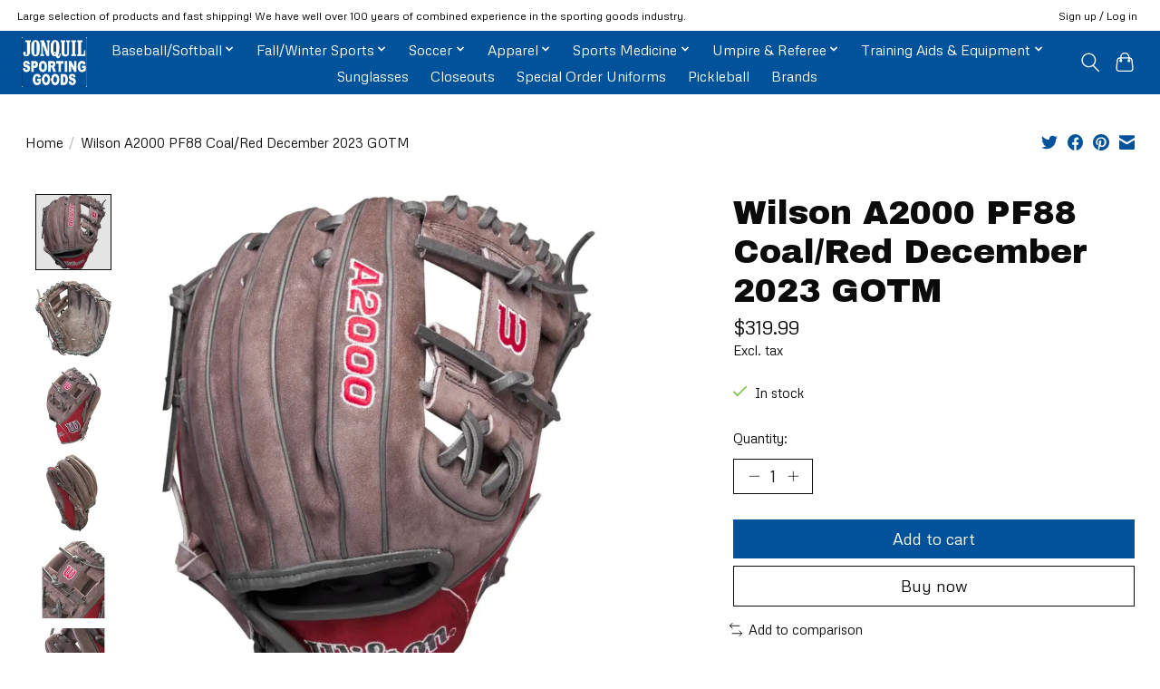

--- FILE ---
content_type: text/html;charset=utf-8
request_url: https://www.jonquilsportinggoods.com/copy-of-wilson-a2000-plaid-1786-october-2023-gotm.html
body_size: 11722
content:
<!DOCTYPE html>
<html lang="en">
  <head>
    <meta charset="utf-8"/>
<!-- [START] 'blocks/head.rain' -->
<!--

  (c) 2008-2026 Lightspeed Netherlands B.V.
  http://www.lightspeedhq.com
  Generated: 14-01-2026 @ 17:38:26

-->
<link rel="canonical" href="https://www.jonquilsportinggoods.com/copy-of-wilson-a2000-plaid-1786-october-2023-gotm.html"/>
<link rel="alternate" href="https://www.jonquilsportinggoods.com/index.rss" type="application/rss+xml" title="New products"/>
<meta name="robots" content="noodp,noydir"/>
<meta name="google-site-verification" content="MSx8OjFU1wbbJm-tsIkCdIBRfhzd-sKeMD6N3HWEASA"/>
<meta property="og:url" content="https://www.jonquilsportinggoods.com/copy-of-wilson-a2000-plaid-1786-october-2023-gotm.html?source=facebook"/>
<meta property="og:site_name" content="Jonquil Sporting Goods"/>
<meta property="og:title" content="Wilson Wilson A2000 PF88 Coal/Red December 2023 GOTM"/>
<meta property="og:description" content="Jonquil Sporting Goods for your Team Sports Needs.  Baseball, Football, Basketball, Soccer, Uniforms, Corp. Apparel &amp; more."/>
<meta property="og:image" content="https://cdn.shoplightspeed.com/shops/634532/files/59863790/wilson-wilson-a2000-pf88-coal-red-december-2023-go.jpg"/>
<script>
<!-- Global site tag (gtag.js) - Google Analytics -->
<script async src="https://www.googletagmanager.com/gtag/js?id=G-9ZTCHSJDXW"></script>
<script>
    window.dataLayer = window.dataLayer || [];
    function gtag(){dataLayer.push(arguments);}
    gtag('js', new Date());

    gtag('config', 'G-9ZTCHSJDXW');
</script>
</script>
<!--[if lt IE 9]>
<script src="https://cdn.shoplightspeed.com/assets/html5shiv.js?2025-02-20"></script>
<![endif]-->
<!-- [END] 'blocks/head.rain' -->
    
    
    <title>Wilson Wilson A2000 PF88 Coal/Red December 2023 GOTM - Jonquil Sporting Goods</title>
    <meta name="description" content="Jonquil Sporting Goods for your Team Sports Needs.  Baseball, Football, Basketball, Soccer, Uniforms, Corp. Apparel &amp; more." />
    <meta name="keywords" content="Wilson, Wilson, A2000, PF88, Coal/Red, December, 2023, GOTM, baseball, glove, bat. baseball bat, batting glove, football, helmet, batting helmet, football helmet, soccer, basketball, youth, sports, bags, bat bag, equipment bag, mouthpiece, shin guard" />
    <meta http-equiv="X-UA-Compatible" content="IE=edge">
    <meta name="viewport" content="width=device-width, initial-scale=1">
    <meta name="apple-mobile-web-app-capable" content="yes">
    <meta name="apple-mobile-web-app-status-bar-style" content="black">
    
    <script>document.getElementsByTagName("html")[0].className += " js";</script>

    <link rel="shortcut icon" href="https://cdn.shoplightspeed.com/shops/634532/themes/13296/v/311021/assets/favicon.png?20210831201738" type="image/x-icon" />
    <link href='//fonts.googleapis.com/css?family=Metrophobic:400,300,600&display=swap' rel='stylesheet' type='text/css'>
    <link href='//fonts.googleapis.com/css?family=Archivo%20Black:400,300,600&display=swap' rel='stylesheet' type='text/css'>
    <link rel="stylesheet" href="https://cdn.shoplightspeed.com/assets/gui-2-0.css?2025-02-20" />
    <link rel="stylesheet" href="https://cdn.shoplightspeed.com/assets/gui-responsive-2-0.css?2025-02-20" />
    <link id="lightspeedframe" rel="stylesheet" href="https://cdn.shoplightspeed.com/shops/634532/themes/13296/assets/style.css?2025071715231020210104183204" />
    <!-- browsers not supporting CSS variables -->
    <script>
      if(!('CSS' in window) || !CSS.supports('color', 'var(--color-var)')) {var cfStyle = document.getElementById('lightspeedframe');if(cfStyle) {var href = cfStyle.getAttribute('href');href = href.replace('style.css', 'style-fallback.css');cfStyle.setAttribute('href', href);}}
    </script>
    <link rel="stylesheet" href="https://cdn.shoplightspeed.com/shops/634532/themes/13296/assets/settings.css?2025071715231020210104183204" />
    <link rel="stylesheet" href="https://cdn.shoplightspeed.com/shops/634532/themes/13296/assets/custom.css?2025071715231020210104183204" />

    <script src="https://cdn.shoplightspeed.com/assets/jquery-3-7-1.js?2025-02-20"></script>
    <script src="https://cdn.shoplightspeed.com/assets/jquery-ui-1-14-1.js?2025-02-20"></script>

  </head>
  <body>
    
          <header class="main-header main-header--mobile js-main-header position-relative">
  <div class="main-header__top-section">
    <div class="main-header__nav-grid justify-between@md container max-width-lg text-xs padding-y-xxs">
      <div>Large selection of products and fast shipping! We have well over 100 years of combined experience in the sporting goods industry.</div>
      <ul class="main-header__list flex-grow flex-basis-0 justify-end@md display@md">        
                
                        <li class="main-header__item"><a href="https://www.jonquilsportinggoods.com/account/" class="main-header__link" title="My account">Sign up / Log in</a></li>
      </ul>
    </div>
  </div>
  <div class="main-header__mobile-content container max-width-lg">
          <a href="https://www.jonquilsportinggoods.com/" class="main-header__logo" title="Jonquil Sporting Goods">
        <img src="https://cdn.shoplightspeed.com/shops/634532/themes/13296/v/291953/assets/logo.png?20210817181949" alt="Jonquil Sporting Goods">
                <img src="https://cdn.shoplightspeed.com/shops/634532/themes/13296/assets/logo-white.png?2025071715231020210104183204" class="main-header__logo-white" alt="Jonquil Sporting Goods">
              </a>
        
    <div class="flex items-center">
            <button class="reset main-header__mobile-btn js-tab-focus" aria-controls="cartDrawer">
        <svg class="icon" viewBox="0 0 24 25" fill="none"><title>Toggle cart</title><path d="M2.90171 9.65153C3.0797 8.00106 4.47293 6.75 6.13297 6.75H17.867C19.527 6.75 20.9203 8.00105 21.0982 9.65153L22.1767 19.6515C22.3839 21.5732 20.8783 23.25 18.9454 23.25H5.05454C3.1217 23.25 1.61603 21.5732 1.82328 19.6515L2.90171 9.65153Z" stroke="currentColor" stroke-width="1.5" fill="none"/>
        <path d="M7.19995 9.6001V5.7001C7.19995 2.88345 9.4833 0.600098 12.3 0.600098C15.1166 0.600098 17.4 2.88345 17.4 5.7001V9.6001" stroke="currentColor" stroke-width="1.5" fill="none"/>
        <circle cx="7.19996" cy="10.2001" r="1.8" fill="currentColor"/>
        <ellipse cx="17.4" cy="10.2001" rx="1.8" ry="1.8" fill="currentColor"/></svg>
        <span class="sr-only">Cart</span>
              </button>

      <button class="reset anim-menu-btn js-anim-menu-btn main-header__nav-control js-tab-focus" aria-label="Toggle menu">
        <i class="anim-menu-btn__icon anim-menu-btn__icon--close" aria-hidden="true"></i>
      </button>
    </div>
  </div>

  <div class="main-header__nav" role="navigation">
    <div class="main-header__nav-grid justify-between@md container max-width-lg">
      <div class="main-header__nav-logo-wrapper flex-shrink-0">
        
                  <a href="https://www.jonquilsportinggoods.com/" class="main-header__logo" title="Jonquil Sporting Goods">
            <img src="https://cdn.shoplightspeed.com/shops/634532/themes/13296/v/291953/assets/logo.png?20210817181949" alt="Jonquil Sporting Goods">
                        <img src="https://cdn.shoplightspeed.com/shops/634532/themes/13296/assets/logo-white.png?2025071715231020210104183204" class="main-header__logo-white" alt="Jonquil Sporting Goods">
                      </a>
              </div>
      
      <form action="https://www.jonquilsportinggoods.com/search/" method="get" role="search" class="padding-y-md hide@md">
        <label class="sr-only" for="searchInputMobile">Search</label>
        <input class="header-v3__nav-form-control form-control width-100%" value="" autocomplete="off" type="search" name="q" id="searchInputMobile" placeholder="Search...">
      </form>

      <ul class="main-header__list flex-grow flex-basis-0 flex-wrap justify-center@md">
        
        
                <li class="main-header__item js-main-nav__item">
          <a class="main-header__link js-main-nav__control" href="https://www.jonquilsportinggoods.com/baseball-softball/">
            <span>Baseball/Softball</span>            <svg class="main-header__dropdown-icon icon" viewBox="0 0 16 16"><polygon fill="currentColor" points="8,11.4 2.6,6 4,4.6 8,8.6 12,4.6 13.4,6 "></polygon></svg>                        <i class="main-header__arrow-icon" aria-hidden="true">
              <svg class="icon" viewBox="0 0 16 16">
                <g class="icon__group" fill="none" stroke="currentColor" stroke-linecap="square" stroke-miterlimit="10" stroke-width="2">
                  <path d="M2 2l12 12" />
                  <path d="M14 2L2 14" />
                </g>
              </svg>
            </i>
                        
          </a>
                    <ul class="main-header__dropdown">
            <li class="main-header__dropdown-item"><a href="https://www.jonquilsportinggoods.com/baseball-softball/" class="main-header__dropdown-link hide@md">All Baseball/Softball</a></li>
                        <li class="main-header__dropdown-item js-main-nav__item position-relative">
              <a class="main-header__dropdown-link js-main-nav__control flex justify-between " href="https://www.jonquilsportinggoods.com/baseball-softball/baseball/">
                Baseball
                <svg class="dropdown__desktop-icon icon" aria-hidden="true" viewBox="0 0 12 12"><polyline stroke-width="1" stroke="currentColor" fill="none" stroke-linecap="round" stroke-linejoin="round" points="3.5 0.5 9.5 6 3.5 11.5"></polyline></svg>                                <i class="main-header__arrow-icon" aria-hidden="true">
                  <svg class="icon" viewBox="0 0 16 16">
                    <g class="icon__group" fill="none" stroke="currentColor" stroke-linecap="square" stroke-miterlimit="10" stroke-width="2">
                      <path d="M2 2l12 12" />
                      <path d="M14 2L2 14" />
                    </g>
                  </svg>
                </i>
                              </a>

                            <ul class="main-header__dropdown">
                <li><a href="https://www.jonquilsportinggoods.com/baseball-softball/baseball/" class="main-header__dropdown-link hide@md">All Baseball</a></li>
                                <li><a class="main-header__dropdown-link" href="https://www.jonquilsportinggoods.com/baseball-softball/baseball/bats/">Bats</a></li>
                                <li><a class="main-header__dropdown-link" href="https://www.jonquilsportinggoods.com/baseball-softball/baseball/gloves-mitts/">Gloves &amp; Mitts</a></li>
                                <li><a class="main-header__dropdown-link" href="https://www.jonquilsportinggoods.com/baseball-softball/baseball/footwear/">Footwear</a></li>
                                <li><a class="main-header__dropdown-link" href="https://www.jonquilsportinggoods.com/baseball-softball/baseball/batting-gloves/">Batting Gloves</a></li>
                                <li><a class="main-header__dropdown-link" href="https://www.jonquilsportinggoods.com/baseball-softball/baseball/protective/">Protective</a></li>
                                <li><a class="main-header__dropdown-link" href="https://www.jonquilsportinggoods.com/baseball-softball/baseball/baseballs/">Baseballs</a></li>
                                <li><a class="main-header__dropdown-link" href="https://www.jonquilsportinggoods.com/baseball-softball/baseball/accessories/">Accessories</a></li>
                                <li><a class="main-header__dropdown-link" href="https://www.jonquilsportinggoods.com/baseball-softball/baseball/training-aids-equipment/">Training Aids &amp; Equipment</a></li>
                                <li><a class="main-header__dropdown-link" href="https://www.jonquilsportinggoods.com/baseball-softball/baseball/bags-bat-packs/">Bags &amp; Bat Packs</a></li>
                                <li><a class="main-header__dropdown-link" href="https://www.jonquilsportinggoods.com/baseball-softball/baseball/closeouts/">Closeouts</a></li>
                                <li><a class="main-header__dropdown-link" href="https://www.jonquilsportinggoods.com/baseball-softball/baseball/apparel/">Apparel</a></li>
                                <li><a class="main-header__dropdown-link" href="https://www.jonquilsportinggoods.com/baseball-softball/baseball/bases-plates/">Bases &amp; Plates</a></li>
                              </ul>
                          </li>
                        <li class="main-header__dropdown-item js-main-nav__item position-relative">
              <a class="main-header__dropdown-link js-main-nav__control flex justify-between " href="https://www.jonquilsportinggoods.com/baseball-softball/fast-pitch-softball/">
                Fast Pitch Softball
                <svg class="dropdown__desktop-icon icon" aria-hidden="true" viewBox="0 0 12 12"><polyline stroke-width="1" stroke="currentColor" fill="none" stroke-linecap="round" stroke-linejoin="round" points="3.5 0.5 9.5 6 3.5 11.5"></polyline></svg>                                <i class="main-header__arrow-icon" aria-hidden="true">
                  <svg class="icon" viewBox="0 0 16 16">
                    <g class="icon__group" fill="none" stroke="currentColor" stroke-linecap="square" stroke-miterlimit="10" stroke-width="2">
                      <path d="M2 2l12 12" />
                      <path d="M14 2L2 14" />
                    </g>
                  </svg>
                </i>
                              </a>

                            <ul class="main-header__dropdown">
                <li><a href="https://www.jonquilsportinggoods.com/baseball-softball/fast-pitch-softball/" class="main-header__dropdown-link hide@md">All Fast Pitch Softball</a></li>
                                <li><a class="main-header__dropdown-link" href="https://www.jonquilsportinggoods.com/baseball-softball/fast-pitch-softball/bats/">Bats</a></li>
                                <li><a class="main-header__dropdown-link" href="https://www.jonquilsportinggoods.com/baseball-softball/fast-pitch-softball/gloves-mitts/">Gloves &amp; Mitts</a></li>
                                <li><a class="main-header__dropdown-link" href="https://www.jonquilsportinggoods.com/baseball-softball/fast-pitch-softball/footwear/">Footwear</a></li>
                                <li><a class="main-header__dropdown-link" href="https://www.jonquilsportinggoods.com/baseball-softball/fast-pitch-softball/apparel/">Apparel</a></li>
                                <li><a class="main-header__dropdown-link" href="https://www.jonquilsportinggoods.com/baseball-softball/fast-pitch-softball/batting-gloves/">Batting Gloves</a></li>
                                <li><a class="main-header__dropdown-link" href="https://www.jonquilsportinggoods.com/baseball-softball/fast-pitch-softball/protective/">Protective</a></li>
                                <li><a class="main-header__dropdown-link" href="https://www.jonquilsportinggoods.com/baseball-softball/fast-pitch-softball/softballs/">Softballs</a></li>
                                <li><a class="main-header__dropdown-link" href="https://www.jonquilsportinggoods.com/baseball-softball/fast-pitch-softball/training-aids-equipment/">Training Aids &amp; Equipment</a></li>
                              </ul>
                          </li>
                        <li class="main-header__dropdown-item js-main-nav__item position-relative">
              <a class="main-header__dropdown-link js-main-nav__control flex justify-between " href="https://www.jonquilsportinggoods.com/baseball-softball/slow-pitch-softball/">
                Slow Pitch Softball
                <svg class="dropdown__desktop-icon icon" aria-hidden="true" viewBox="0 0 12 12"><polyline stroke-width="1" stroke="currentColor" fill="none" stroke-linecap="round" stroke-linejoin="round" points="3.5 0.5 9.5 6 3.5 11.5"></polyline></svg>                                <i class="main-header__arrow-icon" aria-hidden="true">
                  <svg class="icon" viewBox="0 0 16 16">
                    <g class="icon__group" fill="none" stroke="currentColor" stroke-linecap="square" stroke-miterlimit="10" stroke-width="2">
                      <path d="M2 2l12 12" />
                      <path d="M14 2L2 14" />
                    </g>
                  </svg>
                </i>
                              </a>

                            <ul class="main-header__dropdown">
                <li><a href="https://www.jonquilsportinggoods.com/baseball-softball/slow-pitch-softball/" class="main-header__dropdown-link hide@md">All Slow Pitch Softball</a></li>
                                <li><a class="main-header__dropdown-link" href="https://www.jonquilsportinggoods.com/baseball-softball/slow-pitch-softball/bats/">Bats</a></li>
                                <li><a class="main-header__dropdown-link" href="https://www.jonquilsportinggoods.com/baseball-softball/slow-pitch-softball/gloves-mitts/">Gloves &amp; Mitts</a></li>
                              </ul>
                          </li>
                      </ul>
                  </li>
                <li class="main-header__item js-main-nav__item">
          <a class="main-header__link js-main-nav__control" href="https://www.jonquilsportinggoods.com/fall-winter-sports/">
            <span>Fall/Winter Sports</span>            <svg class="main-header__dropdown-icon icon" viewBox="0 0 16 16"><polygon fill="currentColor" points="8,11.4 2.6,6 4,4.6 8,8.6 12,4.6 13.4,6 "></polygon></svg>                        <i class="main-header__arrow-icon" aria-hidden="true">
              <svg class="icon" viewBox="0 0 16 16">
                <g class="icon__group" fill="none" stroke="currentColor" stroke-linecap="square" stroke-miterlimit="10" stroke-width="2">
                  <path d="M2 2l12 12" />
                  <path d="M14 2L2 14" />
                </g>
              </svg>
            </i>
                        
          </a>
                    <ul class="main-header__dropdown">
            <li class="main-header__dropdown-item"><a href="https://www.jonquilsportinggoods.com/fall-winter-sports/" class="main-header__dropdown-link hide@md">All Fall/Winter Sports</a></li>
                        <li class="main-header__dropdown-item js-main-nav__item position-relative">
              <a class="main-header__dropdown-link js-main-nav__control flex justify-between " href="https://www.jonquilsportinggoods.com/fall-winter-sports/basketball/">
                Basketball
                <svg class="dropdown__desktop-icon icon" aria-hidden="true" viewBox="0 0 12 12"><polyline stroke-width="1" stroke="currentColor" fill="none" stroke-linecap="round" stroke-linejoin="round" points="3.5 0.5 9.5 6 3.5 11.5"></polyline></svg>                                <i class="main-header__arrow-icon" aria-hidden="true">
                  <svg class="icon" viewBox="0 0 16 16">
                    <g class="icon__group" fill="none" stroke="currentColor" stroke-linecap="square" stroke-miterlimit="10" stroke-width="2">
                      <path d="M2 2l12 12" />
                      <path d="M14 2L2 14" />
                    </g>
                  </svg>
                </i>
                              </a>

                            <ul class="main-header__dropdown">
                <li><a href="https://www.jonquilsportinggoods.com/fall-winter-sports/basketball/" class="main-header__dropdown-link hide@md">All Basketball</a></li>
                                <li><a class="main-header__dropdown-link" href="https://www.jonquilsportinggoods.com/fall-winter-sports/basketball/basketballs/">Basketballs</a></li>
                                <li><a class="main-header__dropdown-link" href="https://www.jonquilsportinggoods.com/fall-winter-sports/basketball/accessories/">Accessories</a></li>
                                <li><a class="main-header__dropdown-link" href="https://www.jonquilsportinggoods.com/fall-winter-sports/basketball/closeouts/">Closeouts</a></li>
                              </ul>
                          </li>
                        <li class="main-header__dropdown-item js-main-nav__item position-relative">
              <a class="main-header__dropdown-link js-main-nav__control flex justify-between " href="https://www.jonquilsportinggoods.com/fall-winter-sports/football/">
                Football
                <svg class="dropdown__desktop-icon icon" aria-hidden="true" viewBox="0 0 12 12"><polyline stroke-width="1" stroke="currentColor" fill="none" stroke-linecap="round" stroke-linejoin="round" points="3.5 0.5 9.5 6 3.5 11.5"></polyline></svg>                                <i class="main-header__arrow-icon" aria-hidden="true">
                  <svg class="icon" viewBox="0 0 16 16">
                    <g class="icon__group" fill="none" stroke="currentColor" stroke-linecap="square" stroke-miterlimit="10" stroke-width="2">
                      <path d="M2 2l12 12" />
                      <path d="M14 2L2 14" />
                    </g>
                  </svg>
                </i>
                              </a>

                            <ul class="main-header__dropdown">
                <li><a href="https://www.jonquilsportinggoods.com/fall-winter-sports/football/" class="main-header__dropdown-link hide@md">All Football</a></li>
                                <li><a class="main-header__dropdown-link" href="https://www.jonquilsportinggoods.com/fall-winter-sports/football/helmets/">Helmets</a></li>
                                <li><a class="main-header__dropdown-link" href="https://www.jonquilsportinggoods.com/fall-winter-sports/football/shoulder-pads/">Shoulder Pads</a></li>
                                <li><a class="main-header__dropdown-link" href="https://www.jonquilsportinggoods.com/fall-winter-sports/football/cleats/">Cleats</a></li>
                                <li><a class="main-header__dropdown-link" href="https://www.jonquilsportinggoods.com/fall-winter-sports/football/apparel/">Apparel</a></li>
                                <li><a class="main-header__dropdown-link" href="https://www.jonquilsportinggoods.com/fall-winter-sports/football/footballs/">Footballs</a></li>
                                <li><a class="main-header__dropdown-link" href="https://www.jonquilsportinggoods.com/fall-winter-sports/football/accessories/">Accessories</a></li>
                                <li><a class="main-header__dropdown-link" href="https://www.jonquilsportinggoods.com/fall-winter-sports/football/mouth-pieces/">Mouth Pieces</a></li>
                                <li><a class="main-header__dropdown-link" href="https://www.jonquilsportinggoods.com/fall-winter-sports/football/gloves/">Gloves</a></li>
                                <li><a class="main-header__dropdown-link" href="https://www.jonquilsportinggoods.com/fall-winter-sports/football/closeouts/">Closeouts</a></li>
                              </ul>
                          </li>
                        <li class="main-header__dropdown-item js-main-nav__item position-relative">
              <a class="main-header__dropdown-link js-main-nav__control flex justify-between " href="https://www.jonquilsportinggoods.com/fall-winter-sports/volleyball/">
                Volleyball
                <svg class="dropdown__desktop-icon icon" aria-hidden="true" viewBox="0 0 12 12"><polyline stroke-width="1" stroke="currentColor" fill="none" stroke-linecap="round" stroke-linejoin="round" points="3.5 0.5 9.5 6 3.5 11.5"></polyline></svg>                                <i class="main-header__arrow-icon" aria-hidden="true">
                  <svg class="icon" viewBox="0 0 16 16">
                    <g class="icon__group" fill="none" stroke="currentColor" stroke-linecap="square" stroke-miterlimit="10" stroke-width="2">
                      <path d="M2 2l12 12" />
                      <path d="M14 2L2 14" />
                    </g>
                  </svg>
                </i>
                              </a>

                            <ul class="main-header__dropdown">
                <li><a href="https://www.jonquilsportinggoods.com/fall-winter-sports/volleyball/" class="main-header__dropdown-link hide@md">All Volleyball</a></li>
                                <li><a class="main-header__dropdown-link" href="https://www.jonquilsportinggoods.com/fall-winter-sports/volleyball/footwear/">Footwear</a></li>
                                <li><a class="main-header__dropdown-link" href="https://www.jonquilsportinggoods.com/fall-winter-sports/volleyball/apparel/">Apparel</a></li>
                                <li><a class="main-header__dropdown-link" href="https://www.jonquilsportinggoods.com/fall-winter-sports/volleyball/accessories/">Accessories</a></li>
                              </ul>
                          </li>
                        <li class="main-header__dropdown-item js-main-nav__item position-relative">
              <a class="main-header__dropdown-link js-main-nav__control flex justify-between " href="https://www.jonquilsportinggoods.com/fall-winter-sports/wrestling/">
                Wrestling
                <svg class="dropdown__desktop-icon icon" aria-hidden="true" viewBox="0 0 12 12"><polyline stroke-width="1" stroke="currentColor" fill="none" stroke-linecap="round" stroke-linejoin="round" points="3.5 0.5 9.5 6 3.5 11.5"></polyline></svg>                                <i class="main-header__arrow-icon" aria-hidden="true">
                  <svg class="icon" viewBox="0 0 16 16">
                    <g class="icon__group" fill="none" stroke="currentColor" stroke-linecap="square" stroke-miterlimit="10" stroke-width="2">
                      <path d="M2 2l12 12" />
                      <path d="M14 2L2 14" />
                    </g>
                  </svg>
                </i>
                              </a>

                            <ul class="main-header__dropdown">
                <li><a href="https://www.jonquilsportinggoods.com/fall-winter-sports/wrestling/" class="main-header__dropdown-link hide@md">All Wrestling</a></li>
                                <li><a class="main-header__dropdown-link" href="https://www.jonquilsportinggoods.com/fall-winter-sports/wrestling/shoes/">Shoes</a></li>
                                <li><a class="main-header__dropdown-link" href="https://www.jonquilsportinggoods.com/fall-winter-sports/wrestling/headgear/">Headgear</a></li>
                                <li><a class="main-header__dropdown-link" href="https://www.jonquilsportinggoods.com/fall-winter-sports/wrestling/singlets/">Singlets</a></li>
                                <li><a class="main-header__dropdown-link" href="https://www.jonquilsportinggoods.com/fall-winter-sports/wrestling/knee-pads/">Knee Pads</a></li>
                              </ul>
                          </li>
                      </ul>
                  </li>
                <li class="main-header__item js-main-nav__item">
          <a class="main-header__link js-main-nav__control" href="https://www.jonquilsportinggoods.com/soccer/">
            <span>Soccer</span>            <svg class="main-header__dropdown-icon icon" viewBox="0 0 16 16"><polygon fill="currentColor" points="8,11.4 2.6,6 4,4.6 8,8.6 12,4.6 13.4,6 "></polygon></svg>                        <i class="main-header__arrow-icon" aria-hidden="true">
              <svg class="icon" viewBox="0 0 16 16">
                <g class="icon__group" fill="none" stroke="currentColor" stroke-linecap="square" stroke-miterlimit="10" stroke-width="2">
                  <path d="M2 2l12 12" />
                  <path d="M14 2L2 14" />
                </g>
              </svg>
            </i>
                        
          </a>
                    <ul class="main-header__dropdown">
            <li class="main-header__dropdown-item"><a href="https://www.jonquilsportinggoods.com/soccer/" class="main-header__dropdown-link hide@md">All Soccer</a></li>
                        <li class="main-header__dropdown-item js-main-nav__item position-relative">
              <a class="main-header__dropdown-link js-main-nav__control flex justify-between " href="https://www.jonquilsportinggoods.com/soccer/cleats/">
                Cleats
                <svg class="dropdown__desktop-icon icon" aria-hidden="true" viewBox="0 0 12 12"><polyline stroke-width="1" stroke="currentColor" fill="none" stroke-linecap="round" stroke-linejoin="round" points="3.5 0.5 9.5 6 3.5 11.5"></polyline></svg>                                <i class="main-header__arrow-icon" aria-hidden="true">
                  <svg class="icon" viewBox="0 0 16 16">
                    <g class="icon__group" fill="none" stroke="currentColor" stroke-linecap="square" stroke-miterlimit="10" stroke-width="2">
                      <path d="M2 2l12 12" />
                      <path d="M14 2L2 14" />
                    </g>
                  </svg>
                </i>
                              </a>

                            <ul class="main-header__dropdown">
                <li><a href="https://www.jonquilsportinggoods.com/soccer/cleats/" class="main-header__dropdown-link hide@md">All Cleats</a></li>
                                <li><a class="main-header__dropdown-link" href="https://www.jonquilsportinggoods.com/soccer/cleats/grass/">Grass</a></li>
                                <li><a class="main-header__dropdown-link" href="https://www.jonquilsportinggoods.com/soccer/cleats/turf/">Turf</a></li>
                              </ul>
                          </li>
                        <li class="main-header__dropdown-item">
              <a class="main-header__dropdown-link" href="https://www.jonquilsportinggoods.com/soccer/shin-guards/">
                Shin Guards
                                              </a>

                          </li>
                        <li class="main-header__dropdown-item">
              <a class="main-header__dropdown-link" href="https://www.jonquilsportinggoods.com/soccer/balls/">
                Balls
                                              </a>

                          </li>
                        <li class="main-header__dropdown-item">
              <a class="main-header__dropdown-link" href="https://www.jonquilsportinggoods.com/soccer/closeouts/">
                Closeouts
                                              </a>

                          </li>
                      </ul>
                  </li>
                <li class="main-header__item js-main-nav__item">
          <a class="main-header__link js-main-nav__control" href="https://www.jonquilsportinggoods.com/apparel/">
            <span>Apparel</span>            <svg class="main-header__dropdown-icon icon" viewBox="0 0 16 16"><polygon fill="currentColor" points="8,11.4 2.6,6 4,4.6 8,8.6 12,4.6 13.4,6 "></polygon></svg>                        <i class="main-header__arrow-icon" aria-hidden="true">
              <svg class="icon" viewBox="0 0 16 16">
                <g class="icon__group" fill="none" stroke="currentColor" stroke-linecap="square" stroke-miterlimit="10" stroke-width="2">
                  <path d="M2 2l12 12" />
                  <path d="M14 2L2 14" />
                </g>
              </svg>
            </i>
                        
          </a>
                    <ul class="main-header__dropdown">
            <li class="main-header__dropdown-item"><a href="https://www.jonquilsportinggoods.com/apparel/" class="main-header__dropdown-link hide@md">All Apparel</a></li>
                        <li class="main-header__dropdown-item">
              <a class="main-header__dropdown-link" href="https://www.jonquilsportinggoods.com/apparel/pants/">
                Pants
                                              </a>

                          </li>
                        <li class="main-header__dropdown-item">
              <a class="main-header__dropdown-link" href="https://www.jonquilsportinggoods.com/apparel/tops/">
                Tops
                                              </a>

                          </li>
                        <li class="main-header__dropdown-item">
              <a class="main-header__dropdown-link" href="https://www.jonquilsportinggoods.com/apparel/shorts/">
                Shorts
                                              </a>

                          </li>
                        <li class="main-header__dropdown-item">
              <a class="main-header__dropdown-link" href="https://www.jonquilsportinggoods.com/apparel/socks/">
                Socks
                                              </a>

                          </li>
                        <li class="main-header__dropdown-item">
              <a class="main-header__dropdown-link" href="https://www.jonquilsportinggoods.com/apparel/headwear-hats/">
                Headwear &amp; Hats
                                              </a>

                          </li>
                      </ul>
                  </li>
                <li class="main-header__item js-main-nav__item">
          <a class="main-header__link js-main-nav__control" href="https://www.jonquilsportinggoods.com/sports-medicine/">
            <span>Sports Medicine</span>            <svg class="main-header__dropdown-icon icon" viewBox="0 0 16 16"><polygon fill="currentColor" points="8,11.4 2.6,6 4,4.6 8,8.6 12,4.6 13.4,6 "></polygon></svg>                        <i class="main-header__arrow-icon" aria-hidden="true">
              <svg class="icon" viewBox="0 0 16 16">
                <g class="icon__group" fill="none" stroke="currentColor" stroke-linecap="square" stroke-miterlimit="10" stroke-width="2">
                  <path d="M2 2l12 12" />
                  <path d="M14 2L2 14" />
                </g>
              </svg>
            </i>
                        
          </a>
                    <ul class="main-header__dropdown">
            <li class="main-header__dropdown-item"><a href="https://www.jonquilsportinggoods.com/sports-medicine/" class="main-header__dropdown-link hide@md">All Sports Medicine</a></li>
                        <li class="main-header__dropdown-item">
              <a class="main-header__dropdown-link" href="https://www.jonquilsportinggoods.com/sports-medicine/knee/">
                Knee
                                              </a>

                          </li>
                        <li class="main-header__dropdown-item">
              <a class="main-header__dropdown-link" href="https://www.jonquilsportinggoods.com/sports-medicine/elbow/">
                Elbow
                                              </a>

                          </li>
                        <li class="main-header__dropdown-item">
              <a class="main-header__dropdown-link" href="https://www.jonquilsportinggoods.com/sports-medicine/ankle/">
                Ankle
                                              </a>

                          </li>
                        <li class="main-header__dropdown-item">
              <a class="main-header__dropdown-link" href="https://www.jonquilsportinggoods.com/sports-medicine/wrist/">
                Wrist
                                              </a>

                          </li>
                      </ul>
                  </li>
                <li class="main-header__item js-main-nav__item">
          <a class="main-header__link js-main-nav__control" href="https://www.jonquilsportinggoods.com/umpire-referee/">
            <span>Umpire &amp; Referee</span>            <svg class="main-header__dropdown-icon icon" viewBox="0 0 16 16"><polygon fill="currentColor" points="8,11.4 2.6,6 4,4.6 8,8.6 12,4.6 13.4,6 "></polygon></svg>                        <i class="main-header__arrow-icon" aria-hidden="true">
              <svg class="icon" viewBox="0 0 16 16">
                <g class="icon__group" fill="none" stroke="currentColor" stroke-linecap="square" stroke-miterlimit="10" stroke-width="2">
                  <path d="M2 2l12 12" />
                  <path d="M14 2L2 14" />
                </g>
              </svg>
            </i>
                        
          </a>
                    <ul class="main-header__dropdown">
            <li class="main-header__dropdown-item"><a href="https://www.jonquilsportinggoods.com/umpire-referee/" class="main-header__dropdown-link hide@md">All Umpire &amp; Referee</a></li>
                        <li class="main-header__dropdown-item js-main-nav__item position-relative">
              <a class="main-header__dropdown-link js-main-nav__control flex justify-between " href="https://www.jonquilsportinggoods.com/umpire-referee/apparel/">
                Apparel
                <svg class="dropdown__desktop-icon icon" aria-hidden="true" viewBox="0 0 12 12"><polyline stroke-width="1" stroke="currentColor" fill="none" stroke-linecap="round" stroke-linejoin="round" points="3.5 0.5 9.5 6 3.5 11.5"></polyline></svg>                                <i class="main-header__arrow-icon" aria-hidden="true">
                  <svg class="icon" viewBox="0 0 16 16">
                    <g class="icon__group" fill="none" stroke="currentColor" stroke-linecap="square" stroke-miterlimit="10" stroke-width="2">
                      <path d="M2 2l12 12" />
                      <path d="M14 2L2 14" />
                    </g>
                  </svg>
                </i>
                              </a>

                            <ul class="main-header__dropdown">
                <li><a href="https://www.jonquilsportinggoods.com/umpire-referee/apparel/" class="main-header__dropdown-link hide@md">All Apparel</a></li>
                                <li><a class="main-header__dropdown-link" href="https://www.jonquilsportinggoods.com/umpire-referee/apparel/baseball/">Baseball</a></li>
                                <li><a class="main-header__dropdown-link" href="https://www.jonquilsportinggoods.com/umpire-referee/apparel/football/">Football</a></li>
                                <li><a class="main-header__dropdown-link" href="https://www.jonquilsportinggoods.com/umpire-referee/apparel/basketball/">Basketball</a></li>
                              </ul>
                          </li>
                        <li class="main-header__dropdown-item">
              <a class="main-header__dropdown-link" href="https://www.jonquilsportinggoods.com/umpire-referee/equipment/">
                Equipment
                                              </a>

                          </li>
                        <li class="main-header__dropdown-item">
              <a class="main-header__dropdown-link" href="https://www.jonquilsportinggoods.com/umpire-referee/footwear/">
                Footwear
                                              </a>

                          </li>
                      </ul>
                  </li>
                <li class="main-header__item js-main-nav__item">
          <a class="main-header__link js-main-nav__control" href="https://www.jonquilsportinggoods.com/training-aids-equipment/">
            <span>Training Aids &amp; Equipment</span>            <svg class="main-header__dropdown-icon icon" viewBox="0 0 16 16"><polygon fill="currentColor" points="8,11.4 2.6,6 4,4.6 8,8.6 12,4.6 13.4,6 "></polygon></svg>                        <i class="main-header__arrow-icon" aria-hidden="true">
              <svg class="icon" viewBox="0 0 16 16">
                <g class="icon__group" fill="none" stroke="currentColor" stroke-linecap="square" stroke-miterlimit="10" stroke-width="2">
                  <path d="M2 2l12 12" />
                  <path d="M14 2L2 14" />
                </g>
              </svg>
            </i>
                        
          </a>
                    <ul class="main-header__dropdown">
            <li class="main-header__dropdown-item"><a href="https://www.jonquilsportinggoods.com/training-aids-equipment/" class="main-header__dropdown-link hide@md">All Training Aids &amp; Equipment</a></li>
                        <li class="main-header__dropdown-item">
              <a class="main-header__dropdown-link" href="https://www.jonquilsportinggoods.com/training-aids-equipment/speed-agility/">
                Speed &amp; Agility
                                              </a>

                          </li>
                        <li class="main-header__dropdown-item">
              <a class="main-header__dropdown-link" href="https://www.jonquilsportinggoods.com/training-aids-equipment/nets-rebounders/">
                Nets &amp; Rebounders
                                              </a>

                          </li>
                      </ul>
                  </li>
                <li class="main-header__item">
          <a class="main-header__link" href="https://www.jonquilsportinggoods.com/sunglasses/">
            Sunglasses                                    
          </a>
                  </li>
                <li class="main-header__item">
          <a class="main-header__link" href="https://www.jonquilsportinggoods.com/closeouts/">
            Closeouts                                    
          </a>
                  </li>
                <li class="main-header__item">
          <a class="main-header__link" href="https://www.jonquilsportinggoods.com/special-order-uniforms/">
            Special Order Uniforms                                    
          </a>
                  </li>
                <li class="main-header__item">
          <a class="main-header__link" href="https://www.jonquilsportinggoods.com/pickleball/">
            Pickleball                                    
          </a>
                  </li>
        
        
        
                              <li class="main-header__item">
              <a class="main-header__link" href="https://www.jonquilsportinggoods.com/brands/">Brands</a>
            </li>
                  
                
        <li class="main-header__item hide@md">
          <ul class="main-header__list main-header__list--mobile-items">        
            
                                    <li class="main-header__item"><a href="https://www.jonquilsportinggoods.com/account/" class="main-header__link" title="My account">Sign up / Log in</a></li>
          </ul>
        </li>
        
      </ul>

      <ul class="main-header__list flex-shrink-0 justify-end@md display@md">
        <li class="main-header__item">
          
          <button class="reset switch-icon main-header__link main-header__link--icon js-toggle-search js-switch-icon js-tab-focus" aria-label="Toggle icon">
            <svg class="icon switch-icon__icon--a" viewBox="0 0 24 25"><title>Toggle search</title><path fill-rule="evenodd" clip-rule="evenodd" d="M17.6032 9.55171C17.6032 13.6671 14.267 17.0033 10.1516 17.0033C6.03621 17.0033 2.70001 13.6671 2.70001 9.55171C2.70001 5.4363 6.03621 2.1001 10.1516 2.1001C14.267 2.1001 17.6032 5.4363 17.6032 9.55171ZM15.2499 16.9106C13.8031 17.9148 12.0461 18.5033 10.1516 18.5033C5.20779 18.5033 1.20001 14.4955 1.20001 9.55171C1.20001 4.60787 5.20779 0.600098 10.1516 0.600098C15.0955 0.600098 19.1032 4.60787 19.1032 9.55171C19.1032 12.0591 18.0724 14.3257 16.4113 15.9507L23.2916 22.8311C23.5845 23.1239 23.5845 23.5988 23.2916 23.8917C22.9987 24.1846 22.5239 24.1846 22.231 23.8917L15.2499 16.9106Z" fill="currentColor"/></svg>

            <svg class="icon switch-icon__icon--b" viewBox="0 0 32 32"><title>Toggle search</title><g fill="none" stroke="currentColor" stroke-miterlimit="10" stroke-linecap="round" stroke-linejoin="round" stroke-width="2"><line x1="27" y1="5" x2="5" y2="27"></line><line x1="27" y1="27" x2="5" y2="5"></line></g></svg>
          </button>

        </li>
                <li class="main-header__item">
          <a href="#0" class="main-header__link main-header__link--icon" aria-controls="cartDrawer">
            <svg class="icon" viewBox="0 0 24 25" fill="none"><title>Toggle cart</title><path d="M2.90171 9.65153C3.0797 8.00106 4.47293 6.75 6.13297 6.75H17.867C19.527 6.75 20.9203 8.00105 21.0982 9.65153L22.1767 19.6515C22.3839 21.5732 20.8783 23.25 18.9454 23.25H5.05454C3.1217 23.25 1.61603 21.5732 1.82328 19.6515L2.90171 9.65153Z" stroke="currentColor" stroke-width="1.5" fill="none"/>
            <path d="M7.19995 9.6001V5.7001C7.19995 2.88345 9.4833 0.600098 12.3 0.600098C15.1166 0.600098 17.4 2.88345 17.4 5.7001V9.6001" stroke="currentColor" stroke-width="1.5" fill="none"/>
            <circle cx="7.19996" cy="10.2001" r="1.8" fill="currentColor"/>
            <ellipse cx="17.4" cy="10.2001" rx="1.8" ry="1.8" fill="currentColor"/></svg>
            <span class="sr-only">Cart</span>
                      </a>
        </li>
      </ul>
      
    	<div class="main-header__search-form bg">
        <form action="https://www.jonquilsportinggoods.com/search/" method="get" role="search" class="container max-width-lg">
          <label class="sr-only" for="searchInput">Search</label>
          <input class="header-v3__nav-form-control form-control width-100%" value="" autocomplete="off" type="search" name="q" id="searchInput" placeholder="Search...">
        </form>
      </div>
      
    </div>
  </div>
</header>

<div class="drawer dr-cart js-drawer" id="cartDrawer">
  <div class="drawer__content bg shadow-md flex flex-column" role="alertdialog" aria-labelledby="drawer-cart-title">
    <header class="flex items-center justify-between flex-shrink-0 padding-x-md padding-y-md">
      <h1 id="drawer-cart-title" class="text-base text-truncate">Shopping cart</h1>

      <button class="reset drawer__close-btn js-drawer__close js-tab-focus">
        <svg class="icon icon--xs" viewBox="0 0 16 16"><title>Close cart panel</title><g stroke-width="2" stroke="currentColor" fill="none" stroke-linecap="round" stroke-linejoin="round" stroke-miterlimit="10"><line x1="13.5" y1="2.5" x2="2.5" y2="13.5"></line><line x1="2.5" y1="2.5" x2="13.5" y2="13.5"></line></g></svg>
      </button>
    </header>

    <div class="drawer__body padding-x-md padding-bottom-sm js-drawer__body">
            <p class="margin-y-xxxl color-contrast-medium text-sm text-center">Your cart is currently empty</p>
          </div>

    <footer class="padding-x-md padding-y-md flex-shrink-0">
      <p class="text-sm text-center color-contrast-medium margin-bottom-sm">Safely pay with:</p>
      <p class="text-sm flex flex-wrap gap-xs text-xs@md justify-center">
                  <a href="https://www.jonquilsportinggoods.com/service/payment-methods/" title="Credit Card">
            <img src="https://cdn.shoplightspeed.com/assets/icon-payment-creditcard.png?2025-02-20" alt="Credit Card" height="16" />
          </a>
              </p>
    </footer>
  </div>
</div>                  	  
  
<section class="container max-width-lg product js-product">
  <div class="padding-y-lg grid gap-md">
    <div class="col-6@md">
      <nav class="breadcrumbs text-sm" aria-label="Breadcrumbs">
  <ol class="flex flex-wrap gap-xxs">
    <li class="breadcrumbs__item">
    	<a href="https://www.jonquilsportinggoods.com/" class="color-inherit text-underline-hover">Home</a>
      <span class="color-contrast-low margin-left-xxs" aria-hidden="true">/</span>
    </li>
        <li class="breadcrumbs__item" aria-current="page">
            Wilson A2000 PF88 Coal/Red December 2023 GOTM
          </li>
      </ol>
</nav>    </div>
    <div class="col-6@md">
    	<ul class="sharebar flex flex-wrap gap-xs justify-end@md">
        <li>
          <a class="sharebar__btn text-underline-hover js-social-share" data-social="twitter" data-text="Wilson Wilson A2000 PF88 Coal/Red December 2023 GOTM on https://www.jonquilsportinggoods.com/copy-of-wilson-a2000-plaid-1786-october-2023-gotm.html" data-hashtags="" href="https://twitter.com/intent/tweet"><svg class="icon" viewBox="0 0 16 16"><title>Share on Twitter</title><g><path d="M16,3c-0.6,0.3-1.2,0.4-1.9,0.5c0.7-0.4,1.2-1,1.4-1.8c-0.6,0.4-1.3,0.6-2.1,0.8c-0.6-0.6-1.5-1-2.4-1 C9.3,1.5,7.8,3,7.8,4.8c0,0.3,0,0.5,0.1,0.7C5.2,5.4,2.7,4.1,1.1,2.1c-0.3,0.5-0.4,1-0.4,1.7c0,1.1,0.6,2.1,1.5,2.7 c-0.5,0-1-0.2-1.5-0.4c0,0,0,0,0,0c0,1.6,1.1,2.9,2.6,3.2C3,9.4,2.7,9.4,2.4,9.4c-0.2,0-0.4,0-0.6-0.1c0.4,1.3,1.6,2.3,3.1,2.3 c-1.1,0.9-2.5,1.4-4.1,1.4c-0.3,0-0.5,0-0.8,0c1.5,0.9,3.2,1.5,5,1.5c6,0,9.3-5,9.3-9.3c0-0.1,0-0.3,0-0.4C15,4.3,15.6,3.7,16,3z"></path></g></svg></a>
        </li>

        <li>
          <a class="sharebar__btn text-underline-hover js-social-share" data-social="facebook" data-url="https://www.jonquilsportinggoods.com/copy-of-wilson-a2000-plaid-1786-october-2023-gotm.html" href="https://www.facebook.com/sharer.php"><svg class="icon" viewBox="0 0 16 16"><title>Share on Facebook</title><g><path d="M16,8.048a8,8,0,1,0-9.25,7.9V10.36H4.719V8.048H6.75V6.285A2.822,2.822,0,0,1,9.771,3.173a12.2,12.2,0,0,1,1.791.156V5.3H10.554a1.155,1.155,0,0,0-1.3,1.25v1.5h2.219l-.355,2.312H9.25v5.591A8,8,0,0,0,16,8.048Z"></path></g></svg></a>
        </li>

        <li>
          <a class="sharebar__btn text-underline-hover js-social-share" data-social="pinterest" data-description="Wilson Wilson A2000 PF88 Coal/Red December 2023 GOTM" data-media="https://cdn.shoplightspeed.com/shops/634532/files/59863790/image.jpg" data-url="https://www.jonquilsportinggoods.com/copy-of-wilson-a2000-plaid-1786-october-2023-gotm.html" href="https://pinterest.com/pin/create/button"><svg class="icon" viewBox="0 0 16 16"><title>Share on Pinterest</title><g><path d="M8,0C3.6,0,0,3.6,0,8c0,3.4,2.1,6.3,5.1,7.4c-0.1-0.6-0.1-1.6,0-2.3c0.1-0.6,0.9-4,0.9-4S5.8,8.7,5.8,8 C5.8,6.9,6.5,6,7.3,6c0.7,0,1,0.5,1,1.1c0,0.7-0.4,1.7-0.7,2.7c-0.2,0.8,0.4,1.4,1.2,1.4c1.4,0,2.5-1.5,2.5-3.7 c0-1.9-1.4-3.3-3.3-3.3c-2.3,0-3.6,1.7-3.6,3.5c0,0.7,0.3,1.4,0.6,1.8C5,9.7,5,9.8,5,9.9c-0.1,0.3-0.2,0.8-0.2,0.9 c0,0.1-0.1,0.2-0.3,0.1c-1-0.5-1.6-1.9-1.6-3.1C2.9,5.3,4.7,3,8.2,3c2.8,0,4.9,2,4.9,4.6c0,2.8-1.7,5-4.2,5c-0.8,0-1.6-0.4-1.8-0.9 c0,0-0.4,1.5-0.5,1.9c-0.2,0.7-0.7,1.6-1,2.1C6.4,15.9,7.2,16,8,16c4.4,0,8-3.6,8-8C16,3.6,12.4,0,8,0z"></path></g></svg></a>
        </li>

        <li>
          <a class="sharebar__btn text-underline-hover js-social-share" data-social="mail" data-subject="Email Subject" data-body="Wilson Wilson A2000 PF88 Coal/Red December 2023 GOTM on https://www.jonquilsportinggoods.com/copy-of-wilson-a2000-plaid-1786-october-2023-gotm.html" href="/cdn-cgi/l/email-protection#94">
            <svg class="icon" viewBox="0 0 16 16"><title>Share by Email</title><g><path d="M15,1H1C0.4,1,0,1.4,0,2v1.4l8,4.5l8-4.4V2C16,1.4,15.6,1,15,1z"></path> <path d="M7.5,9.9L0,5.7V14c0,0.6,0.4,1,1,1h14c0.6,0,1-0.4,1-1V5.7L8.5,9.9C8.22,10.04,7.78,10.04,7.5,9.9z"></path></g></svg>
          </a>
        </li>
      </ul>
    </div>
  </div>
  <div class="grid gap-md gap-xxl@md">
    <div class="col-6@md col-7@lg min-width-0">
      <div class="thumbslide thumbslide--vertical thumbslide--left js-thumbslide">
        <div class="slideshow js-product-v2__slideshow slideshow--transition-slide slideshow--ratio-1:1" data-control="hover">
          <p class="sr-only">Product image slideshow Items</p>
          
          <ul class="slideshow__content">
                        <li class="slideshow__item bg js-slideshow__item slideshow__item--selected" data-thumb="https://cdn.shoplightspeed.com/shops/634532/files/59863790/168x168x2/wilson-wilson-a2000-pf88-coal-red-december-2023-go.jpg" id="item-1">
              <figure class="position-absolute height-100% width-100% top-0 left-0" data-scale="1.3">
                <div class="img-mag height-100% js-img-mag">    
                  <img class="img-mag__asset js-img-mag__asset" src="https://cdn.shoplightspeed.com/shops/634532/files/59863790/1652x1652x2/wilson-wilson-a2000-pf88-coal-red-december-2023-go.jpg" alt="Wilson Wilson A2000 PF88 Coal/Red December 2023 GOTM">
                </div>
              </figure>
            </li>
                        <li class="slideshow__item bg js-slideshow__item" data-thumb="https://cdn.shoplightspeed.com/shops/634532/files/59863797/168x168x2/wilson-wilson-a2000-pf88-coal-red-december-2023-go.jpg" id="item-2">
              <figure class="position-absolute height-100% width-100% top-0 left-0" data-scale="1.3">
                <div class="img-mag height-100% js-img-mag">    
                  <img class="img-mag__asset js-img-mag__asset" src="https://cdn.shoplightspeed.com/shops/634532/files/59863797/1652x1652x2/wilson-wilson-a2000-pf88-coal-red-december-2023-go.jpg" alt="Wilson Wilson A2000 PF88 Coal/Red December 2023 GOTM">
                </div>
              </figure>
            </li>
                        <li class="slideshow__item bg js-slideshow__item" data-thumb="https://cdn.shoplightspeed.com/shops/634532/files/59863799/168x168x2/wilson-wilson-a2000-pf88-coal-red-december-2023-go.jpg" id="item-3">
              <figure class="position-absolute height-100% width-100% top-0 left-0" data-scale="1.3">
                <div class="img-mag height-100% js-img-mag">    
                  <img class="img-mag__asset js-img-mag__asset" src="https://cdn.shoplightspeed.com/shops/634532/files/59863799/1652x1652x2/wilson-wilson-a2000-pf88-coal-red-december-2023-go.jpg" alt="Wilson Wilson A2000 PF88 Coal/Red December 2023 GOTM">
                </div>
              </figure>
            </li>
                        <li class="slideshow__item bg js-slideshow__item" data-thumb="https://cdn.shoplightspeed.com/shops/634532/files/59863800/168x168x2/wilson-wilson-a2000-pf88-coal-red-december-2023-go.jpg" id="item-4">
              <figure class="position-absolute height-100% width-100% top-0 left-0" data-scale="1.3">
                <div class="img-mag height-100% js-img-mag">    
                  <img class="img-mag__asset js-img-mag__asset" src="https://cdn.shoplightspeed.com/shops/634532/files/59863800/1652x1652x2/wilson-wilson-a2000-pf88-coal-red-december-2023-go.jpg" alt="Wilson Wilson A2000 PF88 Coal/Red December 2023 GOTM">
                </div>
              </figure>
            </li>
                        <li class="slideshow__item bg js-slideshow__item" data-thumb="https://cdn.shoplightspeed.com/shops/634532/files/59863805/168x168x2/wilson-wilson-a2000-pf88-coal-red-december-2023-go.jpg" id="item-5">
              <figure class="position-absolute height-100% width-100% top-0 left-0" data-scale="1.3">
                <div class="img-mag height-100% js-img-mag">    
                  <img class="img-mag__asset js-img-mag__asset" src="https://cdn.shoplightspeed.com/shops/634532/files/59863805/1652x1652x2/wilson-wilson-a2000-pf88-coal-red-december-2023-go.jpg" alt="Wilson Wilson A2000 PF88 Coal/Red December 2023 GOTM">
                </div>
              </figure>
            </li>
                        <li class="slideshow__item bg js-slideshow__item" data-thumb="https://cdn.shoplightspeed.com/shops/634532/files/59863808/168x168x2/wilson-wilson-a2000-pf88-coal-red-december-2023-go.jpg" id="item-6">
              <figure class="position-absolute height-100% width-100% top-0 left-0" data-scale="1.3">
                <div class="img-mag height-100% js-img-mag">    
                  <img class="img-mag__asset js-img-mag__asset" src="https://cdn.shoplightspeed.com/shops/634532/files/59863808/1652x1652x2/wilson-wilson-a2000-pf88-coal-red-december-2023-go.jpg" alt="Wilson Wilson A2000 PF88 Coal/Red December 2023 GOTM">
                </div>
              </figure>
            </li>
                        <li class="slideshow__item bg js-slideshow__item" data-thumb="https://cdn.shoplightspeed.com/shops/634532/files/59863812/168x168x2/wilson-wilson-a2000-pf88-coal-red-december-2023-go.jpg" id="item-7">
              <figure class="position-absolute height-100% width-100% top-0 left-0" data-scale="1.3">
                <div class="img-mag height-100% js-img-mag">    
                  <img class="img-mag__asset js-img-mag__asset" src="https://cdn.shoplightspeed.com/shops/634532/files/59863812/1652x1652x2/wilson-wilson-a2000-pf88-coal-red-december-2023-go.jpg" alt="Wilson Wilson A2000 PF88 Coal/Red December 2023 GOTM">
                </div>
              </figure>
            </li>
                        <li class="slideshow__item bg js-slideshow__item" data-thumb="https://cdn.shoplightspeed.com/shops/634532/files/59863819/168x168x2/wilson-wilson-a2000-pf88-coal-red-december-2023-go.jpg" id="item-8">
              <figure class="position-absolute height-100% width-100% top-0 left-0" data-scale="1.3">
                <div class="img-mag height-100% js-img-mag">    
                  <img class="img-mag__asset js-img-mag__asset" src="https://cdn.shoplightspeed.com/shops/634532/files/59863819/1652x1652x2/wilson-wilson-a2000-pf88-coal-red-december-2023-go.jpg" alt="Wilson Wilson A2000 PF88 Coal/Red December 2023 GOTM">
                </div>
              </figure>
            </li>
                      </ul>
        </div>
      
        <div class="thumbslide__nav-wrapper" aria-hidden="true">
          <nav class="thumbslide__nav"> 
            <ol class="thumbslide__nav-list">
              <!-- this content will be created using JavaScript -->
            </ol>
          </nav>
        </div>
      </div>
    </div>

    <div class="col-6@md col-5@lg">

      <div class="text-component v-space-xs margin-bottom-md">
        <h1>
                  Wilson A2000 PF88 Coal/Red December 2023 GOTM
                </h1>
        
        
        <div class="product__price-wrapper margin-bottom-md">
                    <div class="product__price text-md">$319.99</div>
                    
                            		<small class="price-tax">Excl. tax</small>                    
          
        </div>
        <p class=""></p>
      </div>
      
            
            <div class="flex flex-column gap-xs margin-bottom-md text-sm">
                <div class="in-stock">
                    <svg class="icon margin-right-xs color-success" viewBox="0 0 16 16"><g stroke-width="2" fill="none" stroke="currentColor" stroke-linecap="round" stroke-linejoin="round" stroke-miterlimit="10"><polyline points="1,9 5,13 15,3 "></polyline> </g></svg>In stock
                               
        </div>
                
              </div>
            
      <form action="https://www.jonquilsportinggoods.com/cart/add/100904582/" class="js-live-quick-checkout" id="product_configure_form" method="post">
                <input type="hidden" name="bundle_id" id="product_configure_bundle_id" value="">
        
                <div class="margin-bottom-md">
          <label class="form-label margin-bottom-sm block" for="qtyInput">Quantity:</label>

          <div class="number-input number-input--v2 js-number-input inline-block">
          	<input class="form-control js-number-input__value" type="number" name="quantity" id="qtyInput" min="0" step="1" value="1">

            <button class="reset number-input__btn number-input__btn--plus js-number-input__btn" aria-label="Increase Quantity">
              <svg class="icon" viewBox="0 0 16 16" aria-hidden="true"><g><line fill="none" stroke="currentColor" stroke-linecap="round" stroke-linejoin="round" stroke-miterlimit="10" x1="8.5" y1="1.5" x2="8.5" y2="15.5"></line> <line fill="none" stroke="currentColor" stroke-linecap="round" stroke-linejoin="round" stroke-miterlimit="10" x1="1.5" y1="8.5" x2="15.5" y2="8.5"></line> </g></svg>
            </button>
            <button class="reset number-input__btn number-input__btn--minus js-number-input__btn" aria-label="Decrease Quantity">
              <svg class="icon" viewBox="0 0 16 16" aria-hidden="true"><g><line fill="none" stroke="currentColor" stroke-linecap="round" stroke-linejoin="round" stroke-miterlimit="10" x1="1.5" y1="8.5" x2="15.5" y2="8.5"></line> </g></svg>
            </button>
          </div>
        </div>
        <div class="margin-bottom-md">
          <div class="flex flex-column flex-row@sm gap-xxs">
            <button class="btn btn--primary btn--add-to-cart flex-grow" type="submit">Add to cart</button>
                      </div>
                    <button class="btn btn--subtle btn--quick-checkout js-quick-checkout-trigger width-100% margin-top-xxs" type="submit" data-checkout-url="https://www.jonquilsportinggoods.com/checkout/" data-clear-url="https://www.jonquilsportinggoods.com/cart/clear/">Buy now</button>
                    <div class="flex gap-md margin-top-sm">
            <a href="https://www.jonquilsportinggoods.com/compare/add/100904582/" class="text-underline-hover color-inherit text-sm flex items-center">
              <svg viewBox="0 0 16 16" class="icon margin-right-xxs"><title>swap-horizontal</title><g stroke-width="1" fill="none" stroke="currentColor" stroke-linecap="round" stroke-linejoin="round" stroke-miterlimit="10"><polyline points="3.5,0.5 0.5,3.5 3.5,6.5 "></polyline> <line x1="12.5" y1="3.5" x2="0.5" y2="3.5"></line> <polyline points="12.5,9.5 15.5,12.5 12.5,15.5 "></polyline> <line x1="3.5" y1="12.5" x2="15.5" y2="12.5"></line></g></svg>
              Add to comparison
            </a>
                      </div>
        </div>
        			</form>

    </div>
  </div>
</section>




<div itemscope itemtype="https://schema.org/Product">
  <meta itemprop="name" content="Wilson Wilson A2000 PF88 Coal/Red December 2023 GOTM">
  <meta itemprop="image" content="https://cdn.shoplightspeed.com/shops/634532/files/59863790/300x250x2/wilson-wilson-a2000-pf88-coal-red-december-2023-go.jpg" />  <meta itemprop="brand" content="Wilson" />    <meta itemprop="itemCondition" itemtype="https://schema.org/OfferItemCondition" content="https://schema.org/NewCondition"/>
  <meta itemprop="gtin13" content="097512769396" />    <meta itemprop="sku" content="WBW1016911125" />

<div itemprop="offers" itemscope itemtype="https://schema.org/Offer">
      <meta itemprop="price" content="319.99" />
    <meta itemprop="priceCurrency" content="USD" />
    <meta itemprop="validFrom" content="2026-01-14" />
  <meta itemprop="priceValidUntil" content="2026-04-14" />
  <meta itemprop="url" content="https://www.jonquilsportinggoods.com/copy-of-wilson-a2000-plaid-1786-october-2023-gotm.html" />
   <meta itemprop="availability" content="https://schema.org/InStock"/>
  <meta itemprop="inventoryLevel" content="2" />
 </div>
</div>
      <footer class="main-footer border-top">
  <div class="container max-width-lg">

        <div class="main-footer__content padding-y-xl grid gap-md">
      <div class="col-8@lg">
        <div class="grid gap-md">
          <div class="col-6@xs col-3@md">
                        <img src="https://cdn.shoplightspeed.com/shops/634532/themes/13296/v/291953/assets/logo.png?20210817181949" class="footer-logo margin-bottom-md" alt="Jonquil Sporting Goods">
                        
            
            <div class="main-footer__social-list flex flex-wrap gap-sm text-sm@md">
                            <a class="main-footer__social-btn" href="https://www.instagram.com/jonquilsportinggoods/" target="_blank">
                <svg class="icon" viewBox="0 0 16 16"><title>Follow us on Instagram</title><g><circle fill="currentColor" cx="12.145" cy="3.892" r="0.96"></circle> <path d="M8,12c-2.206,0-4-1.794-4-4s1.794-4,4-4s4,1.794,4,4S10.206,12,8,12z M8,6C6.897,6,6,6.897,6,8 s0.897,2,2,2s2-0.897,2-2S9.103,6,8,6z"></path> <path fill="currentColor" d="M12,16H4c-2.056,0-4-1.944-4-4V4c0-2.056,1.944-4,4-4h8c2.056,0,4,1.944,4,4v8C16,14.056,14.056,16,12,16z M4,2C3.065,2,2,3.065,2,4v8c0,0.953,1.047,2,2,2h8c0.935,0,2-1.065,2-2V4c0-0.935-1.065-2-2-2H4z"></path></g></svg>
              </a>
                            
                            <a class="main-footer__social-btn" href="https://www.facebook.com/JonquilSportingGoods" target="_blank">
                <svg class="icon" viewBox="0 0 16 16"><title>Follow us on Facebook</title><g><path d="M16,8.048a8,8,0,1,0-9.25,7.9V10.36H4.719V8.048H6.75V6.285A2.822,2.822,0,0,1,9.771,3.173a12.2,12.2,0,0,1,1.791.156V5.3H10.554a1.155,1.155,0,0,0-1.3,1.25v1.5h2.219l-.355,2.312H9.25v5.591A8,8,0,0,0,16,8.048Z"></path></g></svg>
              </a>
                            
                            <a class="main-footer__social-btn" href="https://twitter.com/JonquilSports" target="_blank">
                <svg class="icon" viewBox="0 0 16 16"><title>Follow us on Twitter</title><g><path d="M16,3c-0.6,0.3-1.2,0.4-1.9,0.5c0.7-0.4,1.2-1,1.4-1.8c-0.6,0.4-1.3,0.6-2.1,0.8c-0.6-0.6-1.5-1-2.4-1 C9.3,1.5,7.8,3,7.8,4.8c0,0.3,0,0.5,0.1,0.7C5.2,5.4,2.7,4.1,1.1,2.1c-0.3,0.5-0.4,1-0.4,1.7c0,1.1,0.6,2.1,1.5,2.7 c-0.5,0-1-0.2-1.5-0.4c0,0,0,0,0,0c0,1.6,1.1,2.9,2.6,3.2C3,9.4,2.7,9.4,2.4,9.4c-0.2,0-0.4,0-0.6-0.1c0.4,1.3,1.6,2.3,3.1,2.3 c-1.1,0.9-2.5,1.4-4.1,1.4c-0.3,0-0.5,0-0.8,0c1.5,0.9,3.2,1.5,5,1.5c6,0,9.3-5,9.3-9.3c0-0.1,0-0.3,0-0.4C15,4.3,15.6,3.7,16,3z"></path></g></svg>
              </a>
                            
                      
                          </div>
          </div>

                              <div class="col-6@xs col-3@md">
            <h4 class="margin-bottom-xs text-md@md">Categories</h4>
            <ul class="grid gap-xs text-sm@md">
                            <li><a class="main-footer__link" href="https://www.jonquilsportinggoods.com/baseball-softball/">Baseball/Softball</a></li>
                            <li><a class="main-footer__link" href="https://www.jonquilsportinggoods.com/fall-winter-sports/">Fall/Winter Sports</a></li>
                            <li><a class="main-footer__link" href="https://www.jonquilsportinggoods.com/soccer/">Soccer</a></li>
                            <li><a class="main-footer__link" href="https://www.jonquilsportinggoods.com/apparel/">Apparel</a></li>
                            <li><a class="main-footer__link" href="https://www.jonquilsportinggoods.com/sports-medicine/">Sports Medicine</a></li>
                            <li><a class="main-footer__link" href="https://www.jonquilsportinggoods.com/umpire-referee/">Umpire &amp; Referee</a></li>
                            <li><a class="main-footer__link" href="https://www.jonquilsportinggoods.com/training-aids-equipment/">Training Aids &amp; Equipment</a></li>
                            <li><a class="main-footer__link" href="https://www.jonquilsportinggoods.com/sunglasses/">Sunglasses</a></li>
                            <li><a class="main-footer__link" href="https://www.jonquilsportinggoods.com/closeouts/">Closeouts</a></li>
                            <li><a class="main-footer__link" href="https://www.jonquilsportinggoods.com/special-order-uniforms/">Special Order Uniforms</a></li>
                            <li><a class="main-footer__link" href="https://www.jonquilsportinggoods.com/pickleball/">Pickleball</a></li>
                          </ul>
          </div>
          					
                    <div class="col-6@xs col-3@md">
            <h4 class="margin-bottom-xs text-md@md">My account</h4>
            <ul class="grid gap-xs text-sm@md">
              
                                                <li><a class="main-footer__link" href="https://www.jonquilsportinggoods.com/account/" title="Register">Register</a></li>
                                                                <li><a class="main-footer__link" href="https://www.jonquilsportinggoods.com/account/orders/" title="My orders">My orders</a></li>
                                                                                                                                    </ul>
          </div>

                    <div class="col-6@xs col-3@md">
            <h4 class="margin-bottom-xs text-md@md">Information</h4>
            <ul class="grid gap-xs text-sm@md">
                            <li>
                <a class="main-footer__link" href="https://www.jonquilsportinggoods.com/service/about/" title="About us" >
                  About us
                </a>
              </li>
            	              <li>
                <a class="main-footer__link" href="https://www.jonquilsportinggoods.com/service/general-terms-conditions/" title="General terms &amp; conditions" >
                  General terms &amp; conditions
                </a>
              </li>
            	              <li>
                <a class="main-footer__link" href="https://www.jonquilsportinggoods.com/service/privacy-policy/" title="Privacy policy" >
                  Privacy policy
                </a>
              </li>
            	              <li>
                <a class="main-footer__link" href="https://www.jonquilsportinggoods.com/service/payment-methods/" title="Payment methods" >
                  Payment methods
                </a>
              </li>
            	              <li>
                <a class="main-footer__link" href="https://www.jonquilsportinggoods.com/service/shipping-returns/" title="Shipping &amp; returns" >
                  Shipping &amp; returns
                </a>
              </li>
            	              <li>
                <a class="main-footer__link" href="https://www.jonquilsportinggoods.com/service/" title="Customer support" >
                  Customer support
                </a>
              </li>
            	              <li>
                <a class="main-footer__link" href="https://www.jonquilsportinggoods.com/sitemap/" title="Sitemap" >
                  Sitemap
                </a>
              </li>
            	              <li>
                <a class="main-footer__link" href="https://www.jonquilsportinggoods.com/service/faq/" title="FAQ" >
                  FAQ
                </a>
              </li>
            	            </ul>
          </div>
        </div>
      </div>
      
                </div>
  </div>

    <div class="main-footer__colophon border-top padding-y-md">
    <div class="container max-width-lg">
      <div class="flex flex-column items-center gap-sm flex-row@md justify-between@md">
        <div class="powered-by">
          <p class="text-sm text-xs@md">© Copyright 2026 Jonquil Sporting Goods
                    	- Powered by
          	          		<a href="http://www.lightspeedhq.com" title="Lightspeed" target="_blank" aria-label="Powered by Lightspeed">Lightspeed</a>
          		          	          </p>
        </div>
  
        <div class="flex items-center">
                    
          <div class="payment-methods">
            <p class="text-sm flex flex-wrap gap-xs text-xs@md">
                              <a href="https://www.jonquilsportinggoods.com/service/payment-methods/" title="Credit Card" class="payment-methods__item">
                  <img src="https://cdn.shoplightspeed.com/assets/icon-payment-creditcard.png?2025-02-20" alt="Credit Card" height="16" />
                </a>
                          </p>
          </div>
          
          <ul class="main-footer__list flex flex-grow flex-basis-0 justify-end@md">        
            
                      </ul>
        </div>
      </div>
    </div>
  </div>
</footer>        <!-- [START] 'blocks/body.rain' -->
<script data-cfasync="false" src="/cdn-cgi/scripts/5c5dd728/cloudflare-static/email-decode.min.js"></script><script>
(function () {
  var s = document.createElement('script');
  s.type = 'text/javascript';
  s.async = true;
  s.src = 'https://www.jonquilsportinggoods.com/services/stats/pageview.js?product=60642728&hash=9421';
  ( document.getElementsByTagName('head')[0] || document.getElementsByTagName('body')[0] ).appendChild(s);
})();
</script>
  
<!-- Global site tag (gtag.js) - Google Analytics -->
<script async src="https://www.googletagmanager.com/gtag/js?id=G-9ZTCHSJDXW"></script>
<script>
    window.dataLayer = window.dataLayer || [];
    function gtag(){dataLayer.push(arguments);}

        gtag('consent', 'default', {"ad_storage":"denied","ad_user_data":"denied","ad_personalization":"denied","analytics_storage":"denied","region":["AT","BE","BG","CH","GB","HR","CY","CZ","DK","EE","FI","FR","DE","EL","HU","IE","IT","LV","LT","LU","MT","NL","PL","PT","RO","SK","SI","ES","SE","IS","LI","NO","CA-QC"]});
    
    gtag('js', new Date());
    gtag('config', 'G-9ZTCHSJDXW', {
        'currency': 'USD',
                'country': 'US'
    });

        gtag('event', 'view_item', {"items":[{"item_id":"WBW1016911125","item_name":"Wilson A2000 PF88 Coal\/Red December 2023 GOTM","currency":"USD","item_brand":"Wilson","item_variant":"Default","price":319.99,"quantity":1,"item_category":"Pro Series Gloves","item_category2":"Baseball","item_category3":"Gloves & Mitts","item_category4":"Baseball\/Softball"}],"currency":"USD","value":319.99});
    </script>
  <script>
    !function(f,b,e,v,n,t,s)
    {if(f.fbq)return;n=f.fbq=function(){n.callMethod?
        n.callMethod.apply(n,arguments):n.queue.push(arguments)};
        if(!f._fbq)f._fbq=n;n.push=n;n.loaded=!0;n.version='2.0';
        n.queue=[];t=b.createElement(e);t.async=!0;
        t.src=v;s=b.getElementsByTagName(e)[0];
        s.parentNode.insertBefore(t,s)}(window, document,'script',
        'https://connect.facebook.net/en_US/fbevents.js');
    $(document).ready(function (){
        fbq('init', '1232638598101984');
                fbq('track', 'ViewContent', {"content_ids":["100904582"],"content_name":"Wilson Wilson A2000 PF88 Coal\/Red December 2023 GOTM","currency":"USD","value":"319.99","content_type":"product","source":false});
                fbq('track', 'PageView', []);
            });
</script>
<noscript>
    <img height="1" width="1" style="display:none" src="https://www.facebook.com/tr?id=1232638598101984&ev=PageView&noscript=1"
    /></noscript>
<!-- [END] 'blocks/body.rain' -->
    
    <script>
    	var viewOptions = 'View options';
    </script>
		
    <script src="https://cdn.shoplightspeed.com/shops/634532/themes/13296/assets/scripts-min.js?2025071715231020210104183204"></script>
    <script src="https://cdn.shoplightspeed.com/assets/gui.js?2025-02-20"></script>
    <script src="https://cdn.shoplightspeed.com/assets/gui-responsive-2-0.js?2025-02-20"></script>
  <script>(function(){function c(){var b=a.contentDocument||a.contentWindow.document;if(b){var d=b.createElement('script');d.innerHTML="window.__CF$cv$params={r:'9bdee835ee866483',t:'MTc2ODQxMjMwNi4wMDAwMDA='};var a=document.createElement('script');a.nonce='';a.src='/cdn-cgi/challenge-platform/scripts/jsd/main.js';document.getElementsByTagName('head')[0].appendChild(a);";b.getElementsByTagName('head')[0].appendChild(d)}}if(document.body){var a=document.createElement('iframe');a.height=1;a.width=1;a.style.position='absolute';a.style.top=0;a.style.left=0;a.style.border='none';a.style.visibility='hidden';document.body.appendChild(a);if('loading'!==document.readyState)c();else if(window.addEventListener)document.addEventListener('DOMContentLoaded',c);else{var e=document.onreadystatechange||function(){};document.onreadystatechange=function(b){e(b);'loading'!==document.readyState&&(document.onreadystatechange=e,c())}}}})();</script><script defer src="https://static.cloudflareinsights.com/beacon.min.js/vcd15cbe7772f49c399c6a5babf22c1241717689176015" integrity="sha512-ZpsOmlRQV6y907TI0dKBHq9Md29nnaEIPlkf84rnaERnq6zvWvPUqr2ft8M1aS28oN72PdrCzSjY4U6VaAw1EQ==" data-cf-beacon='{"rayId":"9bdee835ee866483","version":"2025.9.1","serverTiming":{"name":{"cfExtPri":true,"cfEdge":true,"cfOrigin":true,"cfL4":true,"cfSpeedBrain":true,"cfCacheStatus":true}},"token":"8247b6569c994ee1a1084456a4403cc9","b":1}' crossorigin="anonymous"></script>
</body>
</html>

--- FILE ---
content_type: text/css; charset=UTF-8
request_url: https://cdn.shoplightspeed.com/shops/634532/themes/13296/assets/settings.css?2025071715231020210104183204
body_size: 296
content:
:root {
  --color-primary: #00529a;
  --color-bg: #ffffff;
  --color-contrast-higher: #0b0b0b;
  --color-contrast-high: rgba(#0b0b0b, .75);
  --color-contrast-medium: rgba(#0b0b0b, .5);
  --color-contrast-lower: rgba(#0b0b0b, .15);
  --font-primary: Metrophobic;
  --font-headings: Archivo Black; }

.color-contrast-medium {
  color: rgba(11, 11, 11, 0.5); }

.color-contrast-low {
  color: rgba(11, 11, 11, 0.3); }

.bg-contrast-lower, .bones__line, .s-tabs__list::after {
  background-color: rgba(11, 11, 11, 0.15); }

.main-header__top-section {
  background-color: #ffffff;
  color: #000000; }
  .main-header__top-section .main-header__link, .main-header__top-section .main-header__link:hover {
    color: #000000; }

.main-header__logo {
  height: 55px; }
  .main-header__mobile-content .main-header__logo {
    height: 41.25px; }

.main-header__nav::before {
  height: calc(41.25px + (var(--space-xxs) *2)); }

.main-header--mobile .main-header__item:not(:last-child) {
  border-bottom: 1px solid rgba(255, 255, 255, 0.2); }

.main-header--mobile .main-header__dropdown, .main-footer .border-top, .main-footer.border-top {
  border-top: 1px solid rgba(255, 255, 255, 0.2); }

.btn--primary {
  background-color: #00529a;
  color: #ffffff; }
  .btn--primary:hover {
    background-color: rgba(0, 82, 154, 0.65); }

.bundle__plus {
  background-color: #00529a;
  color: #ffffff; }

body {
  background-color: #ffffff;
  color: #0b0b0b; }

.bg {
  background-color: #ffffff; }

.main-header:not(.main-header--transparent), .main-footer, .coming-soon {
  background-color: #00529a;
  color: #ffffff;
  --color-bg: #00529a; }

.main-header__search-form.bg {
  background-color: #00529a; }

@media (min-width: 64rem) {
  .dropdown__menu, .main-header__dropdown {
    background-color: #ffffff; }
  .main-header__dropdown-link {
    color: #0b0b0b; } }


--- FILE ---
content_type: text/javascript;charset=utf-8
request_url: https://www.jonquilsportinggoods.com/services/stats/pageview.js?product=60642728&hash=9421
body_size: -435
content:
// SEOshop 14-01-2026 17:38:27

--- FILE ---
content_type: application/javascript; charset=UTF-8
request_url: https://www.jonquilsportinggoods.com/cdn-cgi/challenge-platform/scripts/jsd/main.js
body_size: 4604
content:
window._cf_chl_opt={oPNF3:'g'};~function(l5,j,o,J,R,c,n,z,g){l5=F,function(A,e,lQ,l4,L,v){for(lQ={A:308,e:335,L:333,v:355,S:339,f:400,b:385,N:361,d:350},l4=F,L=A();!![];)try{if(v=parseInt(l4(lQ.A))/1+-parseInt(l4(lQ.e))/2+-parseInt(l4(lQ.L))/3*(parseInt(l4(lQ.v))/4)+-parseInt(l4(lQ.S))/5+-parseInt(l4(lQ.f))/6+parseInt(l4(lQ.b))/7*(-parseInt(l4(lQ.N))/8)+parseInt(l4(lQ.d))/9,v===e)break;else L.push(L.shift())}catch(S){L.push(L.shift())}}(l,295463),j=this||self,o=j[l5(343)],J=H(),R=function(ly,lm,lP,lU,ld,lv,e,L,S){return ly={A:345,e:394},lm={A:296,e:296,L:296,v:352,S:316,f:381,b:381},lP={A:383},lU={A:372},ld={A:383,e:381,L:349,v:384,S:391,f:349,b:391,N:349,d:372,U:352,P:372,m:352,y:372,a:352,K:296,E:296,X:349,Y:384,O:372,D:352,x:372,W:352,I:372,l0:296,l1:352,l2:352,l3:316},lv=l5,e=String[lv(ly.A)],L={'h':function(f,lb){return lb={A:291,e:381},null==f?'':L.g(f,6,function(b,lZ){return lZ=F,lZ(lb.A)[lZ(lb.e)](b)})},'g':function(N,U,P,lj,y,K,E,X,Y,O,D,x,W,I,l0,l1,l2,l3){if(lj=lv,null==N)return'';for(K={},E={},X='',Y=2,O=3,D=2,x=[],W=0,I=0,l0=0;l0<N[lj(ld.A)];l0+=1)if(l1=N[lj(ld.e)](l0),Object[lj(ld.L)][lj(ld.v)][lj(ld.S)](K,l1)||(K[l1]=O++,E[l1]=!0),l2=X+l1,Object[lj(ld.f)][lj(ld.v)][lj(ld.b)](K,l2))X=l2;else{if(Object[lj(ld.N)][lj(ld.v)][lj(ld.b)](E,X)){if(256>X[lj(ld.d)](0)){for(y=0;y<D;W<<=1,U-1==I?(I=0,x[lj(ld.U)](P(W)),W=0):I++,y++);for(l3=X[lj(ld.P)](0),y=0;8>y;W=l3&1.41|W<<1,I==U-1?(I=0,x[lj(ld.U)](P(W)),W=0):I++,l3>>=1,y++);}else{for(l3=1,y=0;y<D;W=l3|W<<1,I==U-1?(I=0,x[lj(ld.m)](P(W)),W=0):I++,l3=0,y++);for(l3=X[lj(ld.y)](0),y=0;16>y;W=W<<1|l3&1.91,U-1==I?(I=0,x[lj(ld.a)](P(W)),W=0):I++,l3>>=1,y++);}Y--,Y==0&&(Y=Math[lj(ld.K)](2,D),D++),delete E[X]}else for(l3=K[X],y=0;y<D;W=W<<1.69|1&l3,I==U-1?(I=0,x[lj(ld.m)](P(W)),W=0):I++,l3>>=1,y++);X=(Y--,0==Y&&(Y=Math[lj(ld.E)](2,D),D++),K[l2]=O++,String(l1))}if(''!==X){if(Object[lj(ld.X)][lj(ld.Y)][lj(ld.S)](E,X)){if(256>X[lj(ld.O)](0)){for(y=0;y<D;W<<=1,I==U-1?(I=0,x[lj(ld.D)](P(W)),W=0):I++,y++);for(l3=X[lj(ld.x)](0),y=0;8>y;W=l3&1.02|W<<1,I==U-1?(I=0,x[lj(ld.D)](P(W)),W=0):I++,l3>>=1,y++);}else{for(l3=1,y=0;y<D;W=W<<1.6|l3,U-1==I?(I=0,x[lj(ld.W)](P(W)),W=0):I++,l3=0,y++);for(l3=X[lj(ld.I)](0),y=0;16>y;W=W<<1|1&l3,I==U-1?(I=0,x[lj(ld.D)](P(W)),W=0):I++,l3>>=1,y++);}Y--,Y==0&&(Y=Math[lj(ld.l0)](2,D),D++),delete E[X]}else for(l3=K[X],y=0;y<D;W=1&l3|W<<1,U-1==I?(I=0,x[lj(ld.l1)](P(W)),W=0):I++,l3>>=1,y++);Y--,Y==0&&D++}for(l3=2,y=0;y<D;W=W<<1.56|1.39&l3,U-1==I?(I=0,x[lj(ld.D)](P(W)),W=0):I++,l3>>=1,y++);for(;;)if(W<<=1,I==U-1){x[lj(ld.l2)](P(W));break}else I++;return x[lj(ld.l3)]('')},'j':function(f,lo){return lo=lv,f==null?'':f==''?null:L.i(f[lo(lP.A)],32768,function(b,lC){return lC=lo,f[lC(lU.A)](b)})},'i':function(N,U,P,lk,y,K,E,X,Y,O,D,x,W,I,l0,l1,l3,l2){for(lk=lv,y=[],K=4,E=4,X=3,Y=[],x=P(0),W=U,I=1,O=0;3>O;y[O]=O,O+=1);for(l0=0,l1=Math[lk(lm.A)](2,2),D=1;l1!=D;l2=x&W,W>>=1,0==W&&(W=U,x=P(I++)),l0|=D*(0<l2?1:0),D<<=1);switch(l0){case 0:for(l0=0,l1=Math[lk(lm.e)](2,8),D=1;l1!=D;l2=x&W,W>>=1,0==W&&(W=U,x=P(I++)),l0|=D*(0<l2?1:0),D<<=1);l3=e(l0);break;case 1:for(l0=0,l1=Math[lk(lm.L)](2,16),D=1;D!=l1;l2=x&W,W>>=1,0==W&&(W=U,x=P(I++)),l0|=(0<l2?1:0)*D,D<<=1);l3=e(l0);break;case 2:return''}for(O=y[3]=l3,Y[lk(lm.v)](l3);;){if(I>N)return'';for(l0=0,l1=Math[lk(lm.e)](2,X),D=1;l1!=D;l2=W&x,W>>=1,0==W&&(W=U,x=P(I++)),l0|=D*(0<l2?1:0),D<<=1);switch(l3=l0){case 0:for(l0=0,l1=Math[lk(lm.e)](2,8),D=1;D!=l1;l2=x&W,W>>=1,W==0&&(W=U,x=P(I++)),l0|=D*(0<l2?1:0),D<<=1);y[E++]=e(l0),l3=E-1,K--;break;case 1:for(l0=0,l1=Math[lk(lm.L)](2,16),D=1;l1!=D;l2=x&W,W>>=1,W==0&&(W=U,x=P(I++)),l0|=(0<l2?1:0)*D,D<<=1);y[E++]=e(l0),l3=E-1,K--;break;case 2:return Y[lk(lm.S)]('')}if(K==0&&(K=Math[lk(lm.A)](2,X),X++),y[l3])l3=y[l3];else if(E===l3)l3=O+O[lk(lm.f)](0);else return null;Y[lk(lm.v)](l3),y[E++]=O+l3[lk(lm.b)](0),K--,O=l3,0==K&&(K=Math[lk(lm.e)](2,X),X++)}}},S={},S[lv(ly.e)]=L.h,S}(),c={},c[l5(312)]='o',c[l5(376)]='s',c[l5(360)]='u',c[l5(378)]='z',c[l5(403)]='n',c[l5(315)]='I',c[l5(303)]='b',n=c,j[l5(310)]=function(A,L,S,N,lD,lO,lY,lH,P,y,K,E,X,Y){if(lD={A:300,e:331,L:307,v:300,S:331,f:330,b:314,N:287,d:330,U:314,P:287,m:399,y:388,a:383,K:364,E:402},lO={A:336,e:383,L:370},lY={A:349,e:384,L:391,v:352},lH=l5,L===null||void 0===L)return N;for(P=i(L),A[lH(lD.A)][lH(lD.e)]&&(P=P[lH(lD.L)](A[lH(lD.v)][lH(lD.S)](L))),P=A[lH(lD.f)][lH(lD.b)]&&A[lH(lD.N)]?A[lH(lD.d)][lH(lD.U)](new A[(lH(lD.P))](P)):function(O,lJ,D){for(lJ=lH,O[lJ(lO.A)](),D=0;D<O[lJ(lO.e)];O[D]===O[D+1]?O[lJ(lO.L)](D+1,1):D+=1);return O}(P),y='nAsAaAb'.split('A'),y=y[lH(lD.m)][lH(lD.y)](y),K=0;K<P[lH(lD.a)];E=P[K],X=Q(A,L,E),y(X)?(Y='s'===X&&!A[lH(lD.K)](L[E]),lH(lD.E)===S+E?U(S+E,X):Y||U(S+E,L[E])):U(S+E,X),K++);return N;function U(O,D,ls){ls=F,Object[ls(lY.A)][ls(lY.e)][ls(lY.L)](N,D)||(N[D]=[]),N[D][ls(lY.v)](O)}},z=l5(357)[l5(380)](';'),g=z[l5(399)][l5(388)](z),j[l5(295)]=function(A,L,lW,lB,v,S,N,U){for(lW={A:292,e:383,L:328,v:352,S:354},lB=l5,v=Object[lB(lW.A)](L),S=0;S<v[lB(lW.e)];S++)if(N=v[S],'f'===N&&(N='N'),A[N]){for(U=0;U<L[v[S]][lB(lW.e)];-1===A[N][lB(lW.L)](L[v[S]][U])&&(g(L[v[S]][U])||A[N][lB(lW.v)]('o.'+L[v[S]][U])),U++);}else A[N]=L[v[S]][lB(lW.S)](function(P){return'o.'+P})},M();function i(A,lX,lh,e){for(lX={A:307,e:292,L:320},lh=l5,e=[];null!==A;e=e[lh(lX.A)](Object[lh(lX.e)](A)),A=Object[lh(lX.L)](A));return e}function H(lG,le){return lG={A:285},le=l5,crypto&&crypto[le(lG.A)]?crypto[le(lG.A)]():''}function B(S,f,lf,lL,b,N,d,U,P,m,y,a){if(lf={A:297,e:404,L:375,v:356,S:401,f:379,b:289,N:359,d:396,U:301,P:393,m:290,y:334,a:368,K:401,E:374,X:401,Y:365,O:401,D:309,x:317,W:288,I:392,l0:351,l1:398,l2:347,l3:366,lb:394},lL=l5,!C(0))return![];N=(b={},b[lL(lf.A)]=S,b[lL(lf.e)]=f,b);try{d=j[lL(lf.L)],U=lL(lf.v)+j[lL(lf.S)][lL(lf.f)]+lL(lf.b)+d.r+lL(lf.N),P=new j[(lL(lf.d))](),P[lL(lf.U)](lL(lf.P),U),P[lL(lf.m)]=2500,P[lL(lf.y)]=function(){},m={},m[lL(lf.a)]=j[lL(lf.K)][lL(lf.a)],m[lL(lf.E)]=j[lL(lf.X)][lL(lf.E)],m[lL(lf.Y)]=j[lL(lf.O)][lL(lf.Y)],m[lL(lf.D)]=j[lL(lf.S)][lL(lf.x)],m[lL(lf.W)]=J,y=m,a={},a[lL(lf.I)]=N,a[lL(lf.l0)]=y,a[lL(lf.l1)]=lL(lf.l2),P[lL(lf.l3)](R[lL(lf.lb)](a))}catch(K){}}function C(A,li,l6){return li={A:363},l6=l5,Math[l6(li.A)]()<A}function V(A,e,la,lt){return la={A:340,e:340,L:349,v:332,S:391,f:328,b:338},lt=l5,e instanceof A[lt(la.A)]&&0<A[lt(la.e)][lt(la.L)][lt(la.v)][lt(la.S)](e)[lt(la.f)](lt(la.b))}function M(F3,F2,F0,lr,A,e,L,v,S){if(F3={A:375,e:305,L:397,v:382,S:377,f:298,b:321},F2={A:397,e:382,L:321},F0={A:293},lr=l5,A=j[lr(F3.A)],!A)return;if(!h())return;(e=![],L=A[lr(F3.e)]===!![],v=function(lc,f){if(lc=lr,!e){if(e=!![],!h())return;f=T(),s(f.r,function(b){G(A,b)}),f.e&&B(lc(F0.A),f.e)}},o[lr(F3.L)]!==lr(F3.v))?v():j[lr(F3.S)]?o[lr(F3.S)](lr(F3.f),v):(S=o[lr(F3.b)]||function(){},o[lr(F3.b)]=function(ln){ln=lr,S(),o[ln(F2.A)]!==ln(F2.e)&&(o[ln(F2.L)]=S,v())})}function T(lp,lR,v,S,f,b,N){lR=(lp={A:369,e:318,L:371,v:306,S:342,f:319,b:395,N:304,d:341,U:387,P:390,m:327},l5);try{return v=o[lR(lp.A)](lR(lp.e)),v[lR(lp.L)]=lR(lp.v),v[lR(lp.S)]='-1',o[lR(lp.f)][lR(lp.b)](v),S=v[lR(lp.N)],f={},f=Ntxi4(S,S,'',f),f=Ntxi4(S,S[lR(lp.d)]||S[lR(lp.U)],'n.',f),f=Ntxi4(S,v[lR(lp.P)],'d.',f),o[lR(lp.f)][lR(lp.m)](v),b={},b.r=f,b.e=null,b}catch(d){return N={},N.r={},N.e=d,N}}function k(lq,l7,A){return lq={A:375,e:286},l7=l5,A=j[l7(lq.A)],Math[l7(lq.e)](+atob(A.t))}function F(A,e,L,v){return A=A-285,L=l(),v=L[A],v}function h(lu,l8,A,e,L){return lu={A:286,e:367},l8=l5,A=3600,e=k(),L=Math[l8(lu.A)](Date[l8(lu.e)]()/1e3),L-e>A?![]:!![]}function G(L,v,F4,lV,S,f){if(F4={A:305,e:322,L:398,v:299,S:346,f:353,b:322,N:302,d:344,U:398,P:299,m:346,y:353,a:326,K:294,E:302},lV=l5,!L[lV(F4.A)])return;v===lV(F4.e)?(S={},S[lV(F4.L)]=lV(F4.v),S[lV(F4.S)]=L.r,S[lV(F4.f)]=lV(F4.b),j[lV(F4.N)][lV(F4.d)](S,'*')):(f={},f[lV(F4.U)]=lV(F4.P),f[lV(F4.m)]=L.r,f[lV(F4.y)]=lV(F4.a),f[lV(F4.K)]=v,j[lV(F4.E)][lV(F4.d)](f,'*'))}function Q(A,e,L,lE,lw,S,N){lw=(lE={A:312,e:373,L:313,v:313,S:330,f:358,b:373},l5);try{S=e[L]}catch(U){return'i'}if(S==null)return void 0===S?'u':'x';if(lw(lE.A)==typeof S)try{if(lw(lE.e)==typeof S[lw(lE.L)])return S[lw(lE.v)](function(){}),'p'}catch(P){}return A[lw(lE.S)][lw(lE.f)](S)?'a':S===A[lw(lE.S)]?'C':S===!0?'T':S===!1?'F':(N=typeof S,lw(lE.b)==N?V(A,S)?'N':'f':n[N]||'?')}function l(F5){return F5='send,now,KljLg4,createElement,splice,style,charCodeAt,function,syUs3,__CF$cv$params,string,addEventListener,symbol,oPNF3,split,charAt,loading,length,hasOwnProperty,344953ZMvZOw,xhr-error,navigator,bind,status,contentDocument,call,errorInfoObject,POST,Prvqn,appendChild,XMLHttpRequest,readyState,source,includes,2094642cKhGUu,_cf_chl_opt,d.cookie,number,GsWUx0,randomUUID,floor,Set,ntYsJ1,/b/ov1/0.8391839906659673:1768411599:AuhtyDzfjnQyxAp8uLbA3wlMn1fp_kkrUs9tt51gEWQ/,timeout,LoGBq8MJ9a4VKfDrnlTEF-yAxIw3ci$Q2X06WtZHsOe1pzbC7jduSR+UvYkP5gNhm,keys,error on cf_chl_props,detail,oxFY5,pow,jCNy9,DOMContentLoaded,cloudflare-invisible,Object,open,parent,boolean,contentWindow,api,display: none,concat,493843GhgQOy,UHTeq3,Ntxi4,onerror,object,catch,from,bigint,join,riYFq1,iframe,body,getPrototypeOf,onreadystatechange,success,onload,log,stringify,error,removeChild,indexOf,href,Array,getOwnPropertyNames,toString,45QAYbrQ,ontimeout,394596shvEcL,sort,location,[native code],865805EMvPAu,Function,clientInformation,tabIndex,document,postMessage,fromCharCode,sid,jsd,/jsd/oneshot/fc21b7e0d793/0.8391839906659673:1768411599:AuhtyDzfjnQyxAp8uLbA3wlMn1fp_kkrUs9tt51gEWQ/,prototype,11145339WGgEay,chctx,push,event,map,125544UzcRHC,/cdn-cgi/challenge-platform/h/,_cf_chl_opt;NaZoI3;Bshk0;IzgW1;qzjKa3;GBApq0;giyU9;KutOj0;QgiX4;Khftj4;Lfpaq4;zBhRN3;JSmY9;Ntxi4;oxFY5;TDAZ2;ldLC0,isArray,/invisible/jsd,undefined,40JHgPKU,http-code:,random,isNaN,HnhLR9'.split(','),l=function(){return F5},l()}function s(A,e,lM,lT,lg,lz,l9,L,v,S){lM={A:375,e:324,L:401,v:396,S:301,f:393,b:356,N:379,d:348,U:305,P:290,m:334,y:323,a:311,K:337,E:329,X:305,Y:366,O:394,D:325},lT={A:386},lg={A:389,e:389,L:322,v:362,S:389},lz={A:290},l9=l5,L=j[l9(lM.A)],console[l9(lM.e)](j[l9(lM.L)]),v=new j[(l9(lM.v))](),v[l9(lM.S)](l9(lM.f),l9(lM.b)+j[l9(lM.L)][l9(lM.N)]+l9(lM.d)+L.r),L[l9(lM.U)]&&(v[l9(lM.P)]=5e3,v[l9(lM.m)]=function(ll){ll=l9,e(ll(lz.A))}),v[l9(lM.y)]=function(lF){lF=l9,v[lF(lg.A)]>=200&&v[lF(lg.e)]<300?e(lF(lg.L)):e(lF(lg.v)+v[lF(lg.S)])},v[l9(lM.a)]=function(lA){lA=l9,e(lA(lT.A))},S={'t':k(),'lhr':o[l9(lM.K)]&&o[l9(lM.K)][l9(lM.E)]?o[l9(lM.K)][l9(lM.E)]:'','api':L[l9(lM.X)]?!![]:![],'payload':A},v[l9(lM.Y)](R[l9(lM.O)](JSON[l9(lM.D)](S)))}}()